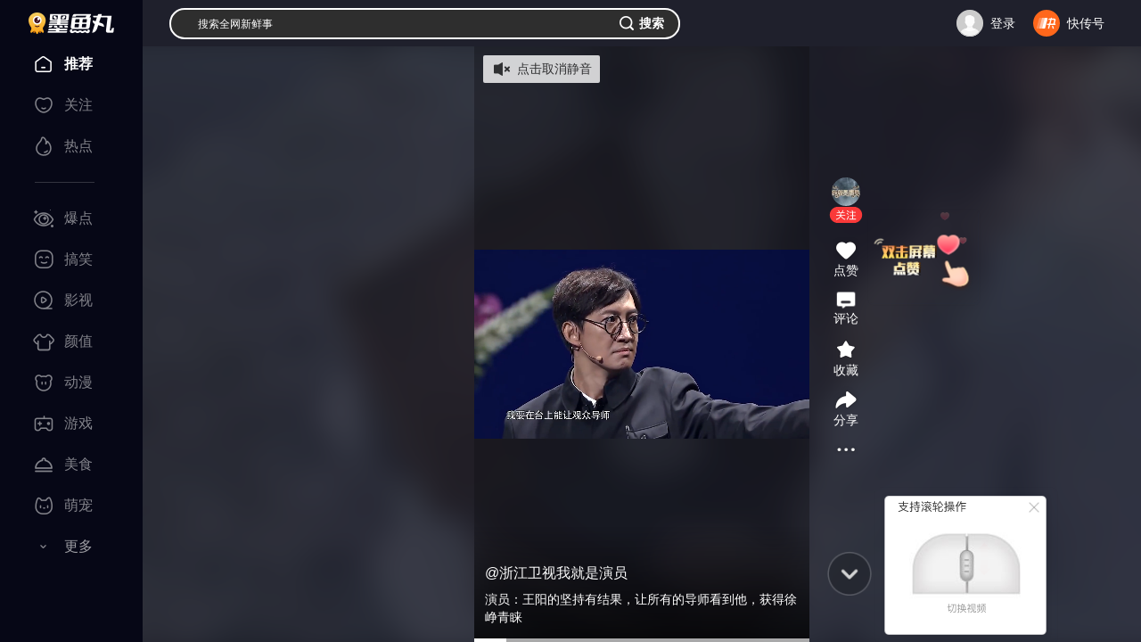

--- FILE ---
content_type: text/html; charset=utf-8
request_url: https://www.360kuai.com/pc/94892de344431f65c?sign=360_c9d79732&tag_kuaizixun=None
body_size: 14573
content:
 <!DOCTYPE html> <script>
  window.renderTime = String(Date.now());
</script> <!--[if lt IE 7 ]><html class="ie6"><![endif]--> <!--[if IE 7 ]><html class="ie7"><![endif]--> <!--[if IE 8 ]><html class="ie8" class="w3c "><![endif]--> <!--[if IE 9 ]><html class="ie9" class="w3c "><![endif]--> <!--[if (gt IE 9)|!(IE)]><!--><html class="w3c "><!--<![endif]--> <head>  <title>演员：王阳的坚持有结果，让所有的导师看到他，获得徐峥青睐 </title> <meta charset="UTF-8"> <meta http-equiv="X-UA-Compatible" content="IE=edge"> <meta name="viewport" content="width=device-width, initial-scale=1.0"> <meta name="Keywords" content="墨鱼丸，快资讯，短视频，小视频，个性化推荐，头条，热点，搞笑，剧情，时尚，颜值，影视，明星娱乐，综艺，动物，才艺，绝活，动漫，亲子，情感，科普，国内，国际，财经，健康，科技，教育，生活，汽车，旅行户外，人文历史，美食，体育，游戏，音乐，舞蹈，摄影"> <meta name="Description" content="《墨鱼丸》是一款能让您在电脑端看短视频的休闲产品。你可以看到世界各地奇妙有趣的瞬间，享受工作和生活中的每一刻精彩！"> <meta name="renderer" content="webkit"> <link rel="shortcut icon" href="https://p5.ssl.img.360kuai.com/t01b4facaca96f77696.png" type="image/x-icon" /> <!-- <link rel="manifest" href="/mvideofeed.webmanifest"> --><meta name='360_ssp_verify' content='16ee400416b68f0acd12fe993e71bb4c' /> <script>
    window.__pcurl_init_params__ = "url=94892de344431f65c&sign=360_c9d79732&tag_kuaizixun=None&city=local_&hdr_str=%E9%83%BD%E6%9F%8F%E6%9E%97%7C&hdr_code=0&gw_city_code=&province=&abtest=%7Cyk%3D&abcity=&abyk=";
  </script> <style>li.emoji-item:nth-child(15){display:none!important;}</style> <script>
   (function () {
      var ua = window.navigator.userAgent;
      var isIE = (ua.indexOf('MSIE ') > -1) || (ua.indexOf('Trident/') > -1);
      if (isIE) {
          var script = document.createElement('script');
          script.src = 'http://s8.qhres2.com/!2c4d7998/no-support-ie.js';
          document.head.appendChild(script);
      }
  }) ();
</script>  <script>
  window.ENV = window.ggconfig = {"waterFall":"JFE0mB","detailRecommend":"qsdVZV","indexRecommend":"8yLvE8","detail_aside_gg_2":"2KQszu","comment_bottom_gg":"dusOBv_1999227","detail_aside_gg_3":"xW7yoY_2013341","detail_aside_gg_4":"h0W0wW","detail_aside_gg_1":"jDAIfk_2013324","detail_comment_top_gg1":"DJGw7y","detail_comment_top_gg":"J7pfVk","home_aside_gg_3":"JucSwF","home_aside_gg_2":"gsCJHA","news24":"","detail_aside_gg_5":"V8VJcw","comment_gg":"","detail_content_top_gg":"GuKwSv_2064424","detail_pic_gg":"","btc":"SDYzsK","new_home_waterFall":"JFE0mB","new_home_news24":"","new_home_indexRecommend":"8yLvE8","new_home_aside_gg_2":"gsCJHA","new_home":true,"show_pic_gg":false,"waterfall_gg_n":{"home":{"START":2,"STEP":3},"detail":{"START":0,"STEP":3},"ndetail":{"START":1,"STEP":3}},"webp":true,"new_detail_waterFall":"o0oVab","new_detail_news24":"dXJpop","relate_gg":"yUtI0P","popup_gg":"p27usT","content_title_gg":"Uzm2KI","comment_bottom_js_gg":"","detail_bottom_left_gg":"AOLGuH","detail_bottom_right_gg":"SctUWc","ndetail":true,"content_bottom_one_js":true,"comment":true,"hide_relate_news":false,"news24_recommend_exchange_position":true,"detail_pic_gg_2":"","btn_refresh_pos":"middle","all_people_see_gg":"X14dQX","author_bottom_all_people_see":false,"bucket":93,"cityListConfig":{"START":0,"STEP":1,"INSERT":3,"MLIST_N":6},"mini_video_mid_right_operate_adv":{"open":true,"cardRetract":300,"sourceC":""},"story_chapter_gg_id":"HTH0JS","tuji_popup_gg":"","mini_video_cpc_category_mask":["\u56fd\u5185","\u56fd\u9645","\u4e24\u4f1a","\u4e60\u8fd1\u5e73","\u674e\u514b\u5f3a","\u519b\u4e8b"],"mini_video_detail_lead_gg":"","mini_video_qcms_split":"","mini_video_adv_sdk":true,"detail_article_footer_main_mode":"'youlike'","detail_toolbar_has_zmt":true,"nexttuji_rightcontent_bottomgg":{"id":"pqTj6M","pos":{"START":1,"STEP":2}},"enable_newtype_recom_mlist_in_home":true,"show_short_anime_homepage_banner_swiper":true,"short_anime_tabs_list":[{"title":"\u6f2b\u5267\u70ed\u64ad\u699c","playC":"mjbaokuanju","card_style":"v:intro","icon":"https:\/\/p2.ssl.qhimg.com\/t110b9a9301e50bca65ff445151.png"},{"title":"\u4eba\u6c14\u65b0\u756a","playC":"mjnew","card_style":"v:intro","icon":"https:\/\/p0.ssl.qhimg.com\/t110b9a9301b85d9270e9727f98.png"},{"title":"\u9ad8\u5206\u7cbe\u9009","playC":"mjrecommend","card_style":"v:intro","icon":"https:\/\/p3.ssl.qhimg.com\/t110b9a9301ecfa52da44054b7a.png"},{"title":"\u8868\u60c5\u5305\u5267\u573a","playC":"mjbiaoqingbao","card_style":"v:intro","icon":"https:\/\/p5.ssl.qhimg.com\/t110b9a9301aacbde5ae5ecf3b5.png"}],"my360kancom":true,"moyuwan_hide_comment_list":["9fa63ccb18b1a515e",""],"launch_home_signs":["360_8750149e"],"launch_novel_entry_jump_tag":["nxscvrT0"],"mini_video_comment_open":true,"playlet_duration_video_ad_is_scaled":false,"live_recommended_list_channel_map":{"3703689":"yuebing_video","3703691":"yuebing_video","3703693":"yuebing_video"},"live_enable_zan":false,"show_playlet_header_miniprogram_entry":true,"video_playlet_miniprogram_entry_display":true,"novel_small_screen_close_sidebar":true,"video_playlet_orientation_auto_fit_channels":["wangyinxuexgzgh","moriweijidiyijv","moriweijidierjw","moriweijidisanjy","aiyijinshi","anheixiyou","quanqiuzhisxjybb","neixienianwsqdaq","yujiesuoyaoju","dubuxiaoyao","zuiqiangshengji","wuzhishanzhifrp","wobuguoshigedljx","tingdaosyxswdzy6","shenyiwokygzctx","woyiwaiqulesfqj","wozaimosgzsswsfl","zsbljjhglzhhfl","yssjtmxwfcwxtmbd","daoftgwjrzslsw9","ybxylypdwzccfld2","fuyoubaojianyuan","wujiabaodhwjcwsf","morijldxsjnsc","moshijihanbfznys","morishengcunfaze","guizeguaitanhyzx","moshilailsyqyds9","bingfzskjjxsjyn","qinglongjue","tiandiqianzhuang","chonghuifuyunbqq","shuwanzhongsj","wozidengxtjtdyj","wozidengxtjtdej","cygdxtdwkkcrdyj","cygdxtdwkkcrdej","taozhiyaoyat","taozhiyaoyaodie5","taozhiyaoyaodis1","cpmrhwkypfjldy0","ybxylypdwzccfld2","stdhcgdwkxtcqcxy","stdhcgdwkxtcqcx9","stdhcgdwkxtcqcx8","zhongshengdmrqyt","susheguizeguait","chuanyd7ndydwfzm","aihuixiaoshf","juwubang","linxiaobaochuan","gaizaoxiaomowang","taoliguiyuaq","maicaijinghur","woyonghedanlaixm","liqingfengcyzl"],"novel_read_left_top_sdk_ad_showid":"UVDOUW","ngw_vip_data":" { tip: '\u4f1a\u5458\u4f4e\u81f30.24\u5143\/\u5929', money: 0.24 }","v6detail_author_list":[{"author_ids":["3499720553"],"blocks":["ad"],"showid":"JU4cS1"}],"novel_reader_recflow_new_window":true,"tx_h5_live_dispaly_comment_entry":false,"tx_tencent_ad_report_config":{"limit":0,"probability":0.83},"mini_video_mid_right_info_flow_adv":{"id":"ujAL7C","start":0,"step":3},"novel_reader_show_rec_flow":true,"mini_video_activity_config":{"mobile":{"bgSrc":"https:\/\/p5.ssl.qhimg.com\/t110b9a9301d384867e21e4d32c.png","bottom":352,"size":275,"background":"#EC3B3B"},"pc":{"bgSrc":"https:\/\/p4.ssl.qhimg.com\/t110b9a93016a0e36466ba0372a.png","bottom":352,"size":275,"background":"#EC3B3B"}},"novel_vip_modal_banner":true,"cmt_list_gg_type":"new","footer_ad_type":"v3","footer_ad_v3_conf":{"pos":"center","time":10},"playlet_interval_video_ad_is_scaled":false,"video_ad_sdk_countdown_duration":10,"playlet_middle_ad_play_rule_147":{"head_no_ad_count":1,"step":0},"detail_left_float_gg_nohide":true,"comment_at_robot_list":[{"nickname":"\u5feb\u5f6a\u54e5","qid":"3486917028","extra_name":"\u5927\u54e5\u4e13\u603c\u73bb\u7483\u5fc3"},{"nickname":"\u5feb\u5c0fpa","qid":"3455439929","extra_name":"\u4eba\u95f4\u6e05\u9192\u5927\u5973\u4e3b"},{"nickname":"\u5feb\u68a6\u59d0","qid":"3486917042","extra_name":"\u6700\u6696\u5fc3\u7684\u5927\u59d0\u59d0"},{"nickname":"\u5feb\u963f\u8870","qid":"3490120478","extra_name":"\u7b49\u7231\u7684\u5b64\u5355\u5b85\u7537"},{"nickname":"\u5feb\u8001\u80e1","qid":"3486917026","extra_name":"\u6b63\u80fd\u91cf\u8bc4\u8bba\u5458"}],"jifen_logout_task_gg_id":"bZ51LJ","microblog_first_detail_kaitong":false,"shop_home_categories":[{"c":"jingxuan","name":"\u7cbe\u9009"},{"c":"jueduihaojia","name":"\u7edd\u5bf9\u597d\u4ef7"},{"c":"jiajujiazhuang","name":"\u5bb6\u5c45\u5bb6\u88c5"},{"c":"shipinshengxian","name":"\u98df\u54c1\u751f\u9c9c"},{"c":"jiayongdianqi","name":"\u5bb6\u7528\u7535\u5668"},{"c":"fushixiebao","name":"\u670d\u9970\u978b\u5305"},{"c":"yundonghuwai","name":"\u8fd0\u52a8\u6237\u5916"},{"c":"gehuhuazhuang","name":"\u4e2a\u62a4\u5316\u5986"},{"c":"muyingyongpin","name":"\u6bcd\u5a74\u7528\u54c1"}],"story_float_gg":"right","hide_author_card":true,"playlet_overlay_countdown_duration":10,"microblog_first_detail_scroll_toast_vip":true,"novel_xcx_code_left":true,"novel_code_active_tip":{"normal":"https:\/\/p0.qhimg.com\/t11098f6bcd49784a695029160b.png","dark":"https:\/\/p0.qhimg.com\/t11098f6bcde50db004fdd017d4.png"},"shop_home_banner":["https:\/\/p1.ssl.img.360kuai.com\/t110b9a930121bda1437f2901f9.png"],"microblog_rightTopPayGuide_config":{"backgroundImg":"https:\/\/p4.ssl.img.360kuai.com\/t110b9a930173c973a617a7db72.png","buttonImg":"https:\/\/p4.ssl.img.360kuai.com\/t110b9a930149649f214a4cea79.png","text":"\u7279\u60e0\u597d\u7269\u9886\u5238\u4eab\u4f4e\u4ef7","link":"https:\/\/www.360kuai.com\/pc\/shop"},"story_vip_btn_tag":"https:\/\/p1.ssl.img.360kuai.com\/t016fe38600d7473715.png","playlet_right_panel_vip_btn_jx":"\u65b0\u5ba20.01\u5143\u9886\u4f1a\u5458","localCity_activity_btn":"\u6233\u4e00\u4e0b","mini_video_like_guide_B_open":true,"novel_copyright_code":true,"short_drama_tabs_list":[{"title":"\u70ed\u64adTOP\u699c","playC":"djbaokuanju","card_style":"v:intro","icon":"https:\/\/p2.ssl.qhimg.com\/t110b9a9301e50bca65ff445151.png"},{"title":"\u8d85\u524d\u70b9\u64ad","playC":"dj_fufeinew","card_style":"v:tag\u00a0+\u00a0intro","icon":"https:\/\/p0.ssl.qhimg.com\/t110b9a9301b85d9270e9727f98.png"},{"title":"\u5dc5\u5cf0\u699c","playC":"new_dj_dianfeng","card_style":"v:tag\u00a0+\u00a0intro","icon":"https:\/\/p3.ssl.qhimg.com\/t110b9a9301ecfa52da44054b7a.png"},{"title":"\u514d\u8d39\u4e13\u533a","playC":"txdj_vip","card_style":"v:tag\u00a0+\u00a0intro","icon":"https:\/\/p5.ssl.qhimg.com\/t110b9a9301aacbde5ae5ecf3b5.png"}],"detail_comment_gg_insert_step":3,"show_short_drama_homepage_banner_swiper":false,"detail_silent_popup":{"showid":"Xk0wT2","start":3,"ad_gap":"2-2","delay_minutes":1},"playlet_ad_sdk_rtb_showid":"pC4uNA","novel_vip_auto_show":true,"novel_vip_single_btn":true,"detail11_page_qrcode_config":{"all":"1"},"playlet_vip_pay_btn_tag_jx":"\u9650\u65f6\u7279\u60e0","playlet_ad_sdk_insert_step":0,"detail_bottom_lazy_img":true,"detail_comment_gg_insert_start":2,"cmt_list_gg_showid":"vS9eaD","article_info":true,"attention_card":4,"content_title_quene_gg":false,"author_page_chosenTab_switch":true,"author_page_miniVideoTabV2_switch":true,"author_page_videoTabV2_switch":true,"comic_bottom_left_gg":"HuEL5r_2360748","vip_card_new_icon":true,"comic_bottom_right_gg":"CyqDDv_2360749","detail11_gg_reward_video":{"showid":"VGo9bs","start":"0","step":"2","reward_video_articles":"9b2df56c54e563220,9336a944441417dfc,92efdc1e3a5cc9d25,","show_other_gg":true},"comic_detail_waterFall":{"id":"rDthE4","START":1,"STEP":3},"detailv9_float_btn_qrcode_gg_id":"cps6Hc","comment_topic_v2":false,"crypto":true,"cube_force_purphv":"QnCaKiS68Hn\nQnCGdNvD3jd","bg_wall_gg":"gtos8Q","detail11_gg_popup_showid":"MnMQG9","event_fullscreen_modal_gg":"J6tceR","detail_behaviour_beat":true,"detail_flow_related":true,"detail_follow_zmtlist":true,"detail_middle_bar_ad":{"start":1603209600000,"end":1605110400000,"bigimg":"https:\/\/p3.ssl.img.360kuai.com\/t015a7be191b2a4fcd6.png","bigimghover":"https:\/\/p1.ssl.img.360kuai.com\/t0122fca7efa28ae2d3.png","smallimg":"https:\/\/p3.ssl.img.360kuai.com\/t0116ec621ae732e104.png","smallimghover":"https:\/\/p2.ssl.img.360kuai.com\/t019fb8ee4185653819.png","bubble":"https:\/\/p5.ssl.img.360kuai.com\/t01330defe20c248273.png","url":"https:\/\/s.click.taobao.com\/tbilHvu"},"playlet_play_end_countdown_duration":5,"home_festival_page_body_bg_normal":"https:\/\/p4.ssl.img.360kuai.com\/t110b9a93014d9ef1b037a5b4b7.png","detail_top_banner":{"start":1603209600000,"end":1605110400000,"img":"https:\/\/p4.ssl.img.360kuai.com\/t013308206a2c408ae5.jpg","url":"https:\/\/s.click.taobao.com\/coIoJvu"},"detail_bottom_ad_showid":"mDT5or","detail_top_nav_yyconfig":{"icon":"https:\/\/p3.ssl.qhimg.com\/t01f8f435f66582d168.png","name":"\u70ed\u5267","pos":4,"url":" https:\/\/www.360kuai.com\/Mvideo\/duanju","tagIcon":""},"home_festival_page_body_bg_normal_new_version":"https:\/\/p4.ssl.img.360kuai.com\/t110b9a93014d9ef1b037a5b4b7.png","detail_tuji_attention_tooltip":true,"detail_v9_behaviour_beat":true,"detail_v9_bottom_zan":true,"detail_v9_next_button_style":{"width":140,"color":"FA3939","backgroundColor":"FFF2F2"},"author_card_ad":false,"detail_video_relate_next":true,"detail_zmtlist_card":true,"detailv9_full_screen_zan":true,"detailv9_jifen_entry":true,"detailv9_show_new_live":true,"economic_channel_ad":{"start":"1603123200000","end":"1603987200000","img_src":"https:\/\/p0.ssl.img.360kuai.com\/t0117de56eda8c11d66.jpg","url":"https:\/\/c.ssp.360.cn\/t?type=19&pub=1153552_899282_2380668&cus=0_0_0_20414_0&url=http%3A%2F%2Fwww.xafy.edu.cn%2F"},"home_festival_page_body_bg_color":"#C13020","emoji_show":true,"float_video_dhlm":["artical_detail_new","personal_zmt","new_home","new_second"],"game_top_ad":false,"home_feedback_entry":true,"ip_show":true,"footer_ad":{"id":"gsi9AM","weekend":3,"weekday":3,"weekdayInterval":1800,"weekendInterval":1800},"short_drama_homepage_menus":[{"name":"\u5168\u90e8\u5267\u96c6","playC":"all","bg":"https:\/\/p4.ssl.img.360kuai.com\/t110b9a930144c69c36db703b3c.png"}],"jifen_task_game_gg_id":"eYTUxa","novel_fullscreen_ad":{"showid":"6SCp5d","timesPerDay":2,"time":10,"stepTime":3},"jifen_task_gg_id":"Pvelvc","article_top_window_ad":"","kuaichuanhao_menu":false,"kzx_base":"1.3.11","env_playlet_free_interval_ad_147":{"showid":"yUraRi","times":[30],"startIndex":2,"step":3},"left_flow_refresh_topbar":300,"level_update_modal_show":true,"login_user_info":"v2","mini_video_default_muted":true,"mini_video_detail_card_dmfd_switch":true,"mini_video_detail_mouse_wheel":true,"mini_video_duan_install_silent":true,"mini_video_duan_laxin_switch":{"open":true,"status":[1]},"nexttuji_contentcard_lastpage_bgg":"cZE9kD","mini_video_error_stat_switch":true,"mini_video_feed_navigation":true,"mini_video_immersive_switch":true,"mini_video_init_show_collect_tag":true,"mini_video_init_show_commerce":true,"mini_video_init_video_show_compilation":true,"mini_video_init_video_show_playlet":true,"mini_video_like_guide_A_open":true,"mini_video_loop_next_animate":true,"nexttuji_leftflow_gg":{"id":"jMw7fG","pos":{"START":1,"STEP":3}},"mini_video_end_loop_n":3,"mini_video_red_packet":{"icon":"https:\/\/p1.ssl.img.360kuai.com\/t01e080201955be0d10.png","text":"\u6d77\u91cf\u77ed\u5267\u514d\u8d39\u770b\uff0c\u5c3d\u5728\u751c\u867e\uff01>","textColor":"red","target":"https:\/\/www.360kuai.com\/mvideo\/duanju"},"zmtkch_gg_showid":"","mini_video_right_panel_fetch_n":{"collectTag":20,"author":20},"mini_video_origin_navigation":true,"mini_video_right_panel_loop_open":{"collectTag":true,"author":true},"popup_gg_show_num":3,"mvideo_home_menu":[{"name":"\u793e\u4f1a","color":"","tag":"","c":"sv_social","icon":"https:\/\/p0.ssl.img.360kuai.com\/t0126aaa473d4d0ef55.png"},{"name":"\u5a31\u4e50","color":"","tag":"","c":"sv_entertainment","icon":"https:\/\/p4.ssl.img.360kuai.com\/t01bb1b4d8065f7f4fe.png"},{"name":"\u5f71\u89c6","color":"","tag":"","c":"sv_movieNtv","icon":"https:\/\/p5.ssl.img.360kuai.com\/t01f2903f727ba08a7e.png"},{"name":"\u641e\u7b11","color":"","tag":"","c":"sv_funny","icon":"https:\/\/p0.ssl.img.360kuai.com\/t0122be350020ce48b4.png"},{"name":"\u840c\u5ba0","color":"","tag":"","c":"sv_animal","icon":"https:\/\/p0.ssl.img.360kuai.com\/t01ab75cf0cd70aa50a.png"},{"name":"\u989c\u503c","color":"","tag":"","c":"sv_fashion","icon":"https:\/\/p0.ssl.img.360kuai.com\/t017d6a97616adbf878.png"},{"name":"\u6e38\u620f","color":"","tag":"","c":"sv_games","icon":"https:\/\/p0.ssl.img.360kuai.com\/t013dc34abe96a6db7b.png"},{"name":"\u52a8\u6f2b","color":"","tag":"","c":"sv_animation","icon":"https:\/\/p4.ssl.img.360kuai.com\/t0190e8d34c0e4890a0.png"},{"name":"\u7f8e\u98df","color":"","tag":"","c":"sv_food","icon":"https:\/\/p2.ssl.img.360kuai.com\/t01c7f0cc57fa80921f.png"},{"name":"\u5065\u5eb7","color":"","tag":"","c":"sv_health","icon":"https:\/\/p2.ssl.img.360kuai.com\/t01c40083b7307d9c8c.png"},{"name":"\u79d1\u666e","color":"","tag":"","c":"sv_knowledge","icon":"https:\/\/p1.ssl.img.360kuai.com\/t01938d8a51d3948507.png"},{"name":"\u624d\u827a","color":"","tag":"","c":"sv_accomplishment","icon":"https:\/\/p5.ssl.img.360kuai.com\/t016a3f713c6f4dd977.png"},{"name":"\u840c\u5a03","color":"","tag":"","c":"sv_baby","icon":"https:\/\/p0.ssl.img.360kuai.com\/t015a277dccc35cdc05.png"},{"name":"\u7efc\u827a","color":"","tag":"","c":"sv_varietyshow","icon":"https:\/\/p1.ssl.img.360kuai.com\/t0148ecb1289effb127.png"},{"name":"\u7edd\u6d3b","color":"","tag":"","c":"sv_trick","icon":"https:\/\/p3.ssl.img.360kuai.com\/t01150bd2b7e46e63ce.png"},{"name":"\u5065\u8eab","color":"","tag":"","c":"sv_fitness","icon":"https:\/\/p4.ssl.img.360kuai.com\/t012659cfc826698de9.png"}],"silent_popup_ad_position":"1-6-8-14","no_comment_qid":["2779554476","543137957","3326338591","2954800951","3313478490","2546932519","1504258537","275197215","2761082137","301573331","3257002690","3279522607","634966752","3106449430","2990241891","2746995686","3188483572","3167140785","49314874","3392303953","1492342404","3421586644","1048159423","3078897648","3276037691","3297863955","3341469807","3341470128","3341469808","3341470129","3341469809","3341470130","3341469810","3341469811","3341470132","3341469812","3341470135","3341469813","3341470136","3341469815","3341470137","3341469816","3341470138","3341470139","3341470131","3341469817","3218292775","3338297504","3314592265","3227644693","3227644692","3227262706","2742896909","3484935845","3482734932","3167140785","3066608074","1031691957","3066578758","3066582206","3066578759","2828119120","192806974","3054216516","3054169582","3313478490","3129861548","3129860269","3129853219","3129853218","3129853217","22053991","3099609682"],"story_detail_pic_middle":{"ggPos":400,"id":"1yixnQ","type":2},"novel_detail_gg_bottom_id":[{"type":0,"id":"19cZRn"},{"type":1,"id":"8CfGTb"},{"type":2,"id":"v1VxfU"}],"aaa":"LKXLKXLKX","novel_detail_gg_middle_id":[{"type":0,"id":"wcRnOl"},{"type":1,"id":"VX65KY"},{"type":2,"id":"LQJSu4"}],"silent_popup_bigcard_ad_showid":"TP3Ha2","novel_detail_hot_recommend_show":true,"p2pvideo":true,"pendant_interactive_gg":"","playlet_glist_abcode":"d","playlet_unlogin_charge":true,"popup":"","preview_pic_mode":true,"quc_random_switch":true,"silent_popup_video_ad_showid":"KV1CNq","myw_101_free_playlet_ad_showid":"SvTs9g","story_chapter_gg_timer":10000,"myw_101_free_playlet_ad_step_config":{"step":0,"start":1},"story_gg_detault":{"img":"https:\/\/p4.ssl.qhimg.com\/t01b38d5d6cbff89b15.jpg","url":"https:\/\/fun.360.cn\/playgame?gameId=613&ad_source=iaa&srcid=jifen&djsource=QoeUEX","title":"\u4e0d\u6015\u624b\u6b8b\uff0c\u6d3e\u5bf9\u8d85\u8f7b\u677e \uff01\u5feb\u6765\u548c\u4f60\u7684\u642d\u6863\u4e00\u8d77\u75af\u72c2\u4e71\u6597\u5427\uff01"},"video_play_showid":"fiwwrV","story_paycode":true,"story_tips":{"backgroundFeature":true,"dateRange":18},"topic_v2":true,"story_version":2,"story_vip_list":"P01221020b12b2e,P012210222787cb,P01221027e22cb9,P012208059caaf7,P01221027022f30","tuji_black_sign":"360dh\n360_0de6261f\n360_8910f42c\n360_2b4058b3\n360_fc624efc\n360_fcf5961b\n360_3aa2b959\n360_e39369d1\n360_7bc3b157\n360_57c3bbd1\n360_6aa05217\n360_df5d7b7e\nbaike\n360_1208a660\n360_6d00629c\n360_d838ecb6\n360_79aabe15\nlook  \n360_aa58bd32\n360_a9931de8\n360_46b9a0ef\n360_684394a8\n360%5F684394a8\n360_cf71a426\n360_edf2f6aa\n360_205bc453\n360_5469fded\n360_802c86e3\n360_e26c9522\n360_a0ab86ec\n360_08a937e6\n360_fe17ca07\npctab\n360_2f7f67d4\n360_d058a970\n360_06f984f8\n360_79cf27fd\n360_0ed9f8f8\n360_09801ce2\n360_101b1016\n360_21192782\n360_de5bc722\n360_b7497603\n360_7513f821\n360_e8841d4a\n360_3fbc9d35\n360_c58990f0\n\n\n","switch_new_video_detail":true,"topicv2_task_area":true,"mini_video_no_poster":true,"video_detail_content_ad_config":"3|3","novel_audio_rest_control_time":1800,"video_detail_content_showid":"54OY98","tuji_detail_top_pos_ads":"","video_detail_left_ad_config":"2|2","tuji_scene9_ch_photoV2":true,"video_detail_left_ad_type":1,"video_detail_left_showid":"qACzf4","tuji":true,"video_pause_showid":"xW5F2a","subscribe":true,"footer_yy_ad_enable":false,"story_detail_gg_middle":{"ggPos":299,"ids":[{"id":"9hsQmN","type":2}]},"video_play_time":"10|120","silent_popup_page":"artical_detail_new | artical_2025","videodetail_append_data":true,"webp_quality":60,"zmt_brand_data_hide":true,"zmt_ids_hide_ad":"3302247673,2415787,3364206392,1354105053,3295455720,3293779821","mini_video_menu":[{"name":"\u7206\u70b9","color":"","tag":"","c":"2_safe_video_new","icon":"https:\/\/p0.ssl.img.360kuai.com\/t01fb59e599a773d1c7.png"},{"name":"\u641e\u7b11","color":"","tag":"","c":"sv_funny","icon":"https:\/\/p5.ssl.img.360kuai.com\/t0175486b4bd27b4677.png"},{"name":"\u5f71\u89c6","color":"","tag":"","c":"sv_movieNtv","icon":"https:\/\/p5.ssl.img.360kuai.com\/t01d03e5f154f45491a.png"},{"name":"\u989c\u503c","color":"","tag":"","c":"sv_fashion","icon":"https:\/\/p5.ssl.img.360kuai.com\/t018df9ddcf00dfe91f.png"},{"name":"\u52a8\u6f2b","color":"","tag":"","c":"sv_animation","icon":"https:\/\/p4.ssl.img.360kuai.com\/t0108a6cf32f43b1cd8.png"},{"name":"\u6e38\u620f","color":"","tag":"","c":"sv_games","icon":"https:\/\/p4.ssl.img.360kuai.com\/t01971e5595957186eb.png"},{"name":"\u7f8e\u98df","color":"","tag":"","c":"sv_food","icon":"https:\/\/p4.ssl.img.360kuai.com\/t016f49f7f082631143.png"},{"name":"\u840c\u5ba0","color":"","tag":"","c":"sv_animal","icon":"https:\/\/p0.ssl.img.360kuai.com\/t012524284e86064344.png"},{"name":"\u793e\u4f1a","color":"","tag":"","c":"sv_social","icon":"https:\/\/p4.ssl.img.360kuai.com\/t013f750c8337faacf7.png"},{"name":"\u5a31\u4e50","color":"","tag":"","c":"sv_entertainment","icon":"https:\/\/p5.ssl.img.360kuai.com\/t010be0784c5b455f9e.png"},{"name":"\u5065\u5eb7","color":"","tag":"","c":"sv_health","icon":"https:\/\/p2.ssl.img.360kuai.com\/t01c40083b7307d9c8c.png"},{"name":"\u79d1\u666e","color":"","tag":"","c":"sv_knowledge","icon":"https:\/\/p1.ssl.img.360kuai.com\/t01938d8a51d3948507.png"},{"name":"\u624d\u827a","color":"","tag":"","c":"sv_accomplishment","icon":"https:\/\/p5.ssl.img.360kuai.com\/t016a3f713c6f4dd977.png"},{"name":"\u840c\u5a03","color":"","tag":"","c":"sv_baby","icon":"https:\/\/p0.ssl.img.360kuai.com\/t015a277dccc35cdc05.png"},{"name":"\u7efc\u827a","color":"","tag":"","c":"sv_varietyshow","icon":"https:\/\/p1.ssl.img.360kuai.com\/t0148ecb1289effb127.png"},{"name":"\u7edd\u6d3b","color":"","tag":"","c":"sv_trick","icon":"https:\/\/p3.ssl.img.360kuai.com\/t01150bd2b7e46e63ce.png"},{"name":"\u5065\u8eab","color":"","tag":"","c":"sv_fitness","icon":"https:\/\/p4.ssl.img.360kuai.com\/t012659cfc826698de9.png"}],"novel_allBooks_newSubs":["2023-09-05","2023-09-20"],"video_playlet_miniprogram_activity_QR_code_data":{"show_QR_code_default":false,"activity_id":"","title":"\u626b\u7801\u8fdb\u5165\u5c0f\u7a0b\u5e8f","sub_title":"\u5b8c\u6574\u7248\u7b49\u4f60\u89e3\u9501"},"home_festival_start_time":1759248000000,"home_festival_end_time":1759939200000,"detail_version":2025,"detailv9_audio":true,"home_festival_page_header_bg":"https:\/\/p4.ssl.img.360kuai.com\/t110b9a9301e2766f35474a25a9.png","waterfall_insert_text_ad":true,"story_pc2code":"0","playlet_vip_hot_pay_btn_tag_jx":"\u9650\u65f6\u7279\u60e0","home_festival_page_body_bg_small_new_version":"https:\/\/p4.ssl.img.360kuai.com\/t110b9a9301182868f784ece05d.png","mini_video_mp_popup_count":400,"home_festival_page_body_bg_small":"https:\/\/p4.ssl.img.360kuai.com\/t110b9a9301182868f784ece05d.png","member_btn_text":"\u4f1a\u5458\u514d\u8d39\u7545\u8bfb","article_text_gg_pos":[0,2,4,6,8,10,12,14,16,18,20],"story_key_tip":"","story_vip_tip":"\u4f1a\u5458\u4f4e\u81f30.18\u5143\/\u5929","detailv9_float_btn_qrcode_show":true,"playlet_loginAndPay_miniprogram":true,"mini_video_init_adv_qrcode":true,"mini_video_init_adv_marketing":true,"mini_video_search_box_rolling_test":true,"mini_video_has_search_box":true,"mini_video_search_box_carsouel":"like","mini_video_search_box_new_style":true,"video_player_after_gg_min_time":180,"video_player_after_gg_countdown":1060010,"video_player_after_gg":"Cjidx6","videodetail_relate_gg":{"id":"2tJjZG","pos":{"START":2,"STEP":1}},"videodetail_feed_gg":{"id":"tmRLaR","pos":{"START":"0","STEP":"3"}},"video_player_pause_gg":"B7m5WT","mini_video_adv_expe_param":"","mini_video_new_adv_pos":{"start":1,"limit":3},"mini_video_ad_click_area_full_screen":false,"mini_video_detail_pmp_gg":{"id":"MUzlRa","pos":{"START":1,"STEP":[4,4,4,4]},"newPos":{"startPos":50,"newStep":[3,4,3]}},"mini_video_cpc_video":{"id":"7UvkZg","showRBCard":false,"count":10},"mini_video_open_new_adv_pos":true,"detail_car_inquiry_modal":true,"vip_360":false,"sign":"360_c9d79732"};
  if(!window.ggconfig.kzx_base){
    window.ggconfig.kzx_base = '1.2.1'
  }
  if(!window.ggconfig.kzx_base_ad){
    window.ggconfig.kzx_base_ad = '0.0.4'
  }
  if(window.ggconfig.hide_relate_news) {
    // 相关新闻不显示的话底部广告不显示
    window.ggconfig.detail_bottom_left_gg = '';
    window.ggconfig.detail_bottom_right_gg = '';
  }
  
</script> <link rel="stylesheet" href="https://s0.ssl.res.360kuai.com/static/cf29861a586de2d3/css/mini-video/minivideo.css" /> <style>html.gray{filter:progid:DXImageTransform.Microsoft.BasicImage(grayscale=1);filter:grayscale(1);-webkit-filter:grayscale(1);}</style> <script src="https://s0.ssl.res.360kuai.com/static/ca3c86b09732a6a6/static/js/url-search-params-polyfill.js" inline></script> </head> <body data-category="fun"> <div id="app"></div> <script src="https://s0.ssl.res.360kuai.com/static/53fee59030c4d4df/js/lib/jquery-1.9.1.min.js"></script> <script src="https://s0.ssl.res.360kuai.com/static/66e9d67a3ffbdcc9/js/lib/jquery-cookie.js"></script> <script src="//s.ssl.res.360kuai.com/baomitu/es6-promise/4.1.1/es6-promise.auto.min.js"></script> <script src="https://s0.ssl.res.360kuai.com/static/c5d94858aec363e8/js/lib/base64.min.js"></script>  <script>
		var qs = {};
		var searchParams = [location.search, window.__pcurl_init_params__].join('&').slice(1).split('&');
		for(var i = 0; i < searchParams.length; i++) {
      var params = searchParams[i].split('=');
      if(params.length !== 2) {
        continue;
      }
      params[0] = decodeURIComponent(params[0]);
      params[1] = decodeURIComponent(params[1]);
      qs[ params[0] ] = params[1];
    }

        window.uuid = "74597ba570eb73dc00fc4415223be35a";
    window.guestuid = "74597ba570eb73dc00fc4415223be35a";
        window.sign = qs.sign || "look";
    window.djsource = qs.djsource;
		window.__INITIAL_DATA__ = {"result":{"Detail":{"category":"fun","content":"<div><video src=\"https:\/\/kzx.360kan.com\/xxl-kzx-bj\/f6a40345aea6d07cf6956e3cd83f693d-720-1636947907.mp4?sign=a5076b719b8c5c4b002ccf76b4b8ead9&time=1768378443\"><\/div>","ext_data":[],"force_purephv":"0","gnid":"94892de344431f65c","img_data":[{"flag":2,"img":[]}],"original":0,"pat":"mxc,mass_vulgar,art_src_1,fts0,sts0,op50_st","play":{"default":{"url":"https:\/\/kzx.360kan.com\/xxl-kzx-bj\/f6a40345aea6d07cf6956e3cd83f693d-720-1636947907.mp4?time=1636948054&sign=50529808b5a64402f04cdf1ee7ccb021"}},"playcnt":"133","powerby":"pika","pub_time":1636947405745,"pure":"","rawurl":"http:\/\/video.news.so.com\/ca618c0790c236f91aefd1c6396e36e3","redirect":0,"rptid":"2f12535a27b8d97a","s":"y","src":"\u6d59\u6c5f\u536b\u89c6\u6211\u5c31\u662f\u6f14\u5458","tag":[],"title":"\u6f14\u5458\uff1a\u738b\u9633\u7684\u575a\u6301\u6709\u7ed3\u679c\uff0c\u8ba9\u6240\u6709\u7684\u5bfc\u5e08\u770b\u5230\u4ed6\uff0c\u83b7\u5f97\u5f90\u5ce5\u9752\u7750","type":"zmt:video","video_data":[{"cover_picture":"http:\/\/v5.img.360kuai.com\/dmfd\/__60\/t01b2629cd470e578db.webp?size=1920x1080","duration":"53.684","play_url":"https:\/\/kzx.360kan.com\/xxl-kzx-bj\/f6a40345aea6d07cf6956e3cd83f693d-720-1636947907.mp4?sign=a5076b719b8c5c4b002ccf76b4b8ead9&time=1768378443"}],"video_from":"rss","wapurl":"http:\/\/video.news.so.com\/ca618c0790c236f91aefd1c6396e36e3","zmt":{"brand":[],"desc":"\u6d59\u6c5f\u536b\u89c6\u6211\u5c31\u662f\u6f14\u5458\u5b98\u65b9\u8d26\u53f7","fans_num":359,"id":"3291126142","is_brand":"0","name":"\u6d59\u6c5f\u536b\u89c6\u6211\u5c31\u662f\u6f14\u5458","new_verify":"0","pic":"https:\/\/v3.img.360kuai.com\/t0165e0160db4d1e81e.jpg","real":1,"textimg":"https:\/\/v9.img.360kuai.com\/bl\/0_3\/t017c4d51e87f46986f.png","verify":"0"},"zmt_status":0,"source":"nbbe_|yk=,gzhid_3291126142,detailsource_1","ucheck":"0abe96dbf9b67e338085d173fe4212a3"},"Channel":[{"c":"y1:domestic","name":"\u56fd\u5185","status":"show","wide":"0","skip_url":"","red":"0"},{"c":"y1:good_safe2toera","name":"\u65b0\u65f6\u4ee3","status":"show","wide":"0","skip_url":"","red":"0"},{"c":"y1:technology","name":"\u79d1\u6280","status":"show","wide":"0","skip_url":"","red":"0"},{"c":"Technology_AIGC","name":"AIGC","status":"show","wide":"0","skip_url":"","red":"0"},{"c":"y2:Internet","name":"\u4e92\u8054\u7f51","status":"show","wide":"0","skip_url":"","red":"0"},{"c":"y1:fun","name":"\u5a31\u4e50","status":"show","wide":"0","skip_url":"","red":"0"},{"c":"y2:star","name":"\u660e\u661f","status":"show","wide":"0","skip_url":"","red":"0"},{"c":"y1:fashion","name":"\u65f6\u5c1a","status":"show","wide":"0","skip_url":"","red":"0"},{"c":"y1:economy","name":"\u8d22\u7ecf","status":"show","wide":"0","skip_url":"","red":"0"},{"c":"y2:finance","name":"\u91d1\u878d","status":"show","wide":"0","skip_url":"","red":"0"},{"c":"y2:I_economy","name":"\u4ea7\u7ecf","status":"show","wide":"0","skip_url":"","red":"0"},{"c":"https:\/\/auto.360.cn\/","name":"\u6c7d\u8f66","status":"show","wide":"0","skip_url":"","red":"0"},{"c":"https:\/\/auto.360.cn\/?ch=new","name":"\u65b0\u8f66","status":"show","wide":"0","skip_url":"","red":"0"},{"c":"https:\/\/auto.360.cn\/?ch=buy","name":"\u4e70\u8f66","status":"show","wide":"0","skip_url":"","red":"0"},{"c":"y1:sport","name":"\u4f53\u80b2","status":"show","wide":"0","skip_url":"","red":"0"},{"c":"y2:football","name":"\u8db3\u7403","status":"show","wide":"0","skip_url":"","red":"0"},{"c":"y2:basketball","name":"\u7bee\u7403","status":"show","wide":"0","skip_url":"","red":"0"},{"c":"https:\/\/house.360.cn\/","name":"\u623f\u4ea7","status":"show","wide":"0","skip_url":"","red":"0"},{"c":"https:\/\/house.360.cn\/?ch=buy","name":"\u4e70\u623f","status":"show","wide":"0","skip_url":"","red":"0"},{"c":"https:\/\/house.360.cn\/?ch=homeway","name":"\u5bb6\u5c45","status":"show","wide":"0","skip_url":"","red":"0"},{"c":"https:\/\/www.360kuai.com\/videohome","name":"\u89c6\u9891","status":"show","wide":"0","skip_url":"","red":"0"},{"c":"p:photoGallery","name":"\u56fe\u7247","status":"show","wide":"0","skip_url":"","red":"0"},{"c":"y1:game","name":"\u6e38\u620f","status":"show","wide":"0","skip_url":"","red":"0"},{"c":"y1:health","name":"\u5065\u5eb7","status":"show","wide":"0","skip_url":"","red":"0"},{"c":"y1:food","name":"\u7f8e\u98df","status":"show","wide":"0","skip_url":"","red":"0"},{"c":"y1:life","name":"\u751f\u6d3b","status":"show","wide":"0","skip_url":"","red":"0"},{"c":"y1:military","name":"\u519b\u4e8b","status":"show","wide":"0","skip_url":"","red":"0"},{"c":"y1:culture","name":"\u6587\u5316","status":"show","wide":"0","skip_url":"","red":"0"},{"c":"y1:anime","name":"\u52a8\u6f2b","status":"show","wide":"0","skip_url":"","red":"0"},{"c":"https:\/\/www.360kuai.com\/pc\/column","name":"\u8f9f\u8c23","status":"show","wide":"0","skip_url":"","red":"0"},{"c":"y1:education","name":"\u6559\u80b2","status":"show","wide":"0","skip_url":"","red":"0"},{"c":"y1:travel","name":"\u65c5\u6e38","status":"show","wide":"0","skip_url":"","red":"0"},{"c":"https:\/\/www.so.com\/?src=360kuai","name":"\u641c\u7d22","status":"show","wide":"0","skip_url":"","red":"0"},{"c":"https:\/\/ditu.so.com\/?src=360kuai","name":"\u5730\u56fe","status":"show","wide":"0","skip_url":"","red":"0"},{"c":"https:\/\/image.so.com\/?src=360kuai","name":"\u56fe\u641c","status":"show","wide":"0","skip_url":"","red":"0"}],"where":"y__v1_detail"},"debug":[],"abtest":["|yk="],"zmt_status":0,"city":"","cityInfo":{"cityCode":"local_BeiJing","name":"\u5317\u4eac","location":0},"webp":true,"sid":"aa6566338941dd22beae64b70ab7794b","hsid":"aa6566338941dd22beae64b70ab7794b","dataLen":"4","t":"..\/auto\/miniVideo","request_query":"url=94892de344431f65c&sign=360_c9d79732&tag_kuaizixun=None&city=local_&hdr_str=%E9%83%BD%E6%9F%8F%E6%9E%97%7C&hdr_code=0&gw_city_code=&province=&abtest=%7Cyk%3D&abcity=&abyk=","detail":{"category":"fun","content":"<div><video src=\"https:\/\/kzx.360kan.com\/xxl-kzx-bj\/f6a40345aea6d07cf6956e3cd83f693d-720-1636947907.mp4?sign=a5076b719b8c5c4b002ccf76b4b8ead9&time=1768378443\"><\/div>","ext_data":[],"force_purephv":"0","gnid":"94892de344431f65c","img_data":[{"flag":2,"img":[]}],"original":0,"pat":"mxc,mass_vulgar,art_src_1,fts0,sts0,op50_st","play":{"default":{"url":"https:\/\/kzx.360kan.com\/xxl-kzx-bj\/f6a40345aea6d07cf6956e3cd83f693d-720-1636947907.mp4?time=1636948054&sign=50529808b5a64402f04cdf1ee7ccb021"}},"playcnt":"133","powerby":"pika","pub_time":1636947405745,"pure":"","rawurl":"http:\/\/video.news.so.com\/ca618c0790c236f91aefd1c6396e36e3","redirect":0,"rptid":"2f12535a27b8d97a","s":"y","src":"\u6d59\u6c5f\u536b\u89c6\u6211\u5c31\u662f\u6f14\u5458","tag":[],"title":"\u6f14\u5458\uff1a\u738b\u9633\u7684\u575a\u6301\u6709\u7ed3\u679c\uff0c\u8ba9\u6240\u6709\u7684\u5bfc\u5e08\u770b\u5230\u4ed6\uff0c\u83b7\u5f97\u5f90\u5ce5\u9752\u7750","type":"zmt:video","video_data":[{"cover_picture":"http:\/\/v5.img.360kuai.com\/dmfd\/__60\/t01b2629cd470e578db.webp?size=1920x1080","duration":"53.684","play_url":"https:\/\/kzx.360kan.com\/xxl-kzx-bj\/f6a40345aea6d07cf6956e3cd83f693d-720-1636947907.mp4?sign=a5076b719b8c5c4b002ccf76b4b8ead9&time=1768378443"}],"video_from":"rss","wapurl":"http:\/\/video.news.so.com\/ca618c0790c236f91aefd1c6396e36e3","zmt":{"brand":[],"desc":"\u6d59\u6c5f\u536b\u89c6\u6211\u5c31\u662f\u6f14\u5458\u5b98\u65b9\u8d26\u53f7","fans_num":359,"id":"3291126142","is_brand":"0","name":"\u6d59\u6c5f\u536b\u89c6\u6211\u5c31\u662f\u6f14\u5458","new_verify":"0","pic":"https:\/\/v3.img.360kuai.com\/t0165e0160db4d1e81e.jpg","real":1,"textimg":"https:\/\/v9.img.360kuai.com\/bl\/0_3\/t017c4d51e87f46986f.png","verify":"0"},"zmt_status":0,"source":"nbbe_|yk=,gzhid_3291126142,detailsource_1","ucheck":"0abe96dbf9b67e338085d173fe4212a3"}};
		window.rawurl = 'http://video.news.so.com/ca618c0790c236f91aefd1c6396e36e3';
		window.gnid = '94892de344431f65c';
		window.pageCheck = "1768378443|f6a6f6911bc0f7d8ed45b8bc5ff7b78e";
		window.whoami = 'y__v1_detail' || 'video__v1_detail';
    window.originWhoami = 's_video_detail';

		if(!window.ggconfig.videodetail_version) {
			// gaoyu 默认版本5.0
			window.ggconfig.videodetail_version = 5;
			if(window.ggconfig && window.ggconfig.abtest === 'd1775') {
				window.ggconfig.videodetail_version = 5;
			} else if(window.ggconfig && ['fi1775', 'gi1775'].indexOf(window.ggconfig.abtest) > -1) {
				window.ggconfig.videodetail_version = 6;
			}
		}

		if(window.ggconfig) {
			window.ggconfig.relate_hot_lazyload = false;
			//视频详情页5.0强制关闭后贴片广告
			if(window.ggconfig.videodetail_version === 5) {
				// delete window.ggconfig.video_player_after_gg;
				// delete window.ggconfig.video_player_pause_gg;
			}

			var videodetail_relate_gg = window.ggconfig.videodetail_relate_gg;
			if (typeof videodetail_relate_gg === 'string' || !videodetail_relate_gg) {
				videodetail_relate_gg = {
					id: videodetail_relate_gg
				};
			}
			var defaultPos = {
				START: 1,
				STEP: 1
			};
			var isValidPos = videodetail_relate_gg.pos && !isNaN(+videodetail_relate_gg.pos.START) && !isNaN(+videodetail_relate_gg.pos.STEP);
			videodetail_relate_gg.pos = isValidPos ? videodetail_relate_gg.pos : defaultPos;
			defaultPos = isValidPos = null;
			videodetail_relate_gg.count = isNaN(+videodetail_relate_gg.count) ? 3 : +videodetail_relate_gg.count;
			window.ggconfig.videodetail_relate_gg = videodetail_relate_gg;
			videodetail_relate_gg = null;
		}

		// var searchParams = location.search.slice(1).split('&');
    // 这里又重新读取了一次，赋值给window, 不知道为啥
		for(var i = 0; i < searchParams.length; i++) {
      var params = searchParams[i].split('=');
      if(params.length !== 2) {
        continue;
      }
      params[0] = decodeURIComponent(params[0]);
      params[1] = decodeURIComponent(params[1]);
      if(params[0].indexOf('tj_') === -1) {
        continue;
      }
      window[params[0]] = params[1];
		}
	</script> <!-- <link rel="stylesheet" href="/static/css/qhcs.css"> --><!-- <script src="/static/js/lib/qhcs.js"></script> --> <script src="https://s0.ssl.res.360kuai.com/static/c5d94858aec363e8/js/lib/base64.min.js"></script> <script src="https://s0.ssl.res.360kuai.com/static/c8392290ceaa215f/js/mini-video/vendors.dll.js"></script> <script src="https://s0.ssl.res.360kuai.com/static/aa4e1464d7ba07c0/js/mini-video/minivideo.js"></script> <script defer async src="https://s0.ssl.res.360kuai.com/static/ed239cd27fff3918/js/mini-video/silentInstall.js"></script> <!-- pwa init --><!-- <script>
      if ('serviceWorker' in navigator) {
        try {
          navigator.serviceWorker
          .register('/sw.js', { scope: '/' })
          .then(() => { console.log('Service Worker Registered success') });
        } catch (error) {
          console.log('Service Worker Registered failed');
        }
      }
    </script> --><script>
		var getScriptSrc = function() {
			var channel = window.ggconfig.mini_video_scene_101_channel
			var url = window.ggconfig.endsort_js_cdn_url
			if((channel && channel !== 'p_videoV2') || !url) return ''
			return url
		}
		if(getScriptSrc()) {
			var scriptDom=document.createElement('script');
			scriptDom.setAttribute('type','text/javascript');
			scriptDom.setAttribute('src',getScriptSrc());
			document.getElementsByTagName('body')[0].appendChild(scriptDom);
		}
	</script> <script>
    (function(b,a,e,f,c,g,s){g=a.getElementsByTagName(e)[0];s=a.createElement(e);s.src="https://s0.ssl.res.360kuai.com/static/"+f+".js";s.async=!0;s.onload=c;g.parentNode.insertBefore(s,g)})(window,document,"script","4614ca638d4e1e5f",function(){
      var random = Math.floor(Math.random() * 100) + 1;
      var appName = "miniVideo";
      if(random < 6) {
        var moniter = new MetaMonitor({
          url: "https://s.hao.360.com/wzdh/performance.gif",
          commonParams: {
            appid: "kzx-detail",
            t: +new Date()
          }
        });
        moniter.setPathName('/' + appName);
      }
    });
  </script> </body> </html>

--- FILE ---
content_type: application/javascript; charset=utf-8
request_url: https://api.kuaichuan.360.cn/list?callback=jQuery191046379536437428337_1768378446422&c=myw_rightcard&n=30&f=jsonp&scheme=https&_=1768378446423
body_size: 2748
content:
jQuery191046379536437428337_1768378446422({"data":{"host":"p87733v","list":[{"dupid":"272bb28d40f6e2a9","from":"动态漫","gnid":"9135debe022587c0a","gzh_id":"","gzh_image":"","gzh_name":"","i":"https://p5.img.360kuai.com/t11508c75c8fff8f19b2b9cef8a.webp?size=420x420","op_ext":"{\"ntitle1\":\"热门漫剧\\u003e\\u003e\"}","page_type":"zmt","pcurl":"https://www.360kuai.com/pc/anime/playlet?cValue=kaijutaotxtwtsy4\u0026sign=look","pdate":"1765359265","powerby":"cache","promot_image":"{}","promot_title":"{}","qid":"","rptid":"272bb28d40f6e2a9","s":"t","store_s":"","t":"废柴觉醒饕餮血脉！擂台一拳爆杀校霸，全场跪服：他能吞尽天下异能！","tbtag":"","trans_url":"https://www.360kuai.com/pc/anime/playlet?cValue=kaijutaotxtwtsy4\u0026sign=look","u":"https://www.360kuai.com/pc/anime/playlet?cValue=kaijutaotxtwtsy4\u0026sign=look\u0026tj_url=\u0026ucheck=7f7d775f71dd4a1dcf67a70084ae75c0\u0026uid=\u0026scene=\u0026refer_scene=","ucheck":"7f7d775f71dd4a1dcf67a70084ae75c0","url":"https://www.360kuai.com/pc/anime/playlet?cValue=kaijutaotxtwtsy4\u0026sign=look","ytag":"y1:动漫,y2:动漫:长篇动漫,y3:动漫:长篇动漫:圣斗士","zmid":""},{"dupid":"fb025f7789a8e505","from":"动态漫","gnid":"92d9d86c00d26bf68","gzh_id":"","gzh_image":"","gzh_name":"","i":"https://p1.img.360kuai.com/t11508c75c853e28c0875188f8c.webp?size=300x300","op_ext":"{\"ntitle1\":\"精彩漫剧\\u003e\\u003e\"}","page_type":"zmt","pcurl":"https://www.360kuai.com/pc/anime/playlet?cValue=rongwangdexiaomf\u0026sign=look","pdate":"1765359697","powerby":"cache","promot_image":"{}","promot_title":"{}","qid":"","rptid":"fb025f7789a8e505","s":"t","store_s":"","t":"别人穿越谨小慎微，她开局就偷看王爷洗澡！当死对头说她伤风败俗，她竟一跃成为王妃！","tbtag":"","trans_url":"https://www.360kuai.com/pc/anime/playlet?cValue=rongwangdexiaomf\u0026sign=look","u":"https://www.360kuai.com/pc/anime/playlet?cValue=rongwangdexiaomf\u0026sign=look\u0026tj_url=\u0026ucheck=6cf6530636a48c29a8f29b8272aa796c\u0026uid=\u0026scene=\u0026refer_scene=","ucheck":"6cf6530636a48c29a8f29b8272aa796c","url":"https://www.360kuai.com/pc/anime/playlet?cValue=rongwangdexiaomf\u0026sign=look","ytag":"y1:娱乐,y2:娱乐:电视剧,y3:娱乐:电视剧:华语电视剧","zmid":""},{"dupid":"b86539d9aace1437","from":"动态漫","gnid":"953190ba7a553c520","gzh_id":"","gzh_image":"","gzh_name":"","i":"https://p1.img.360kuai.com/t11508c75c86fb6de670478b0f9.webp?size=300x300","op_ext":"{\"ntitle1\":\"精彩漫剧\\u003e\\u003e\"}","page_type":"zmt","pcurl":"https://www.360kuai.com/pc/anime/playlet?cValue=wodenixirensheng\u0026sign=look","pdate":"1765359899","powerby":"cache","promot_image":"{}","promot_title":"{}","qid":"","rptid":"b86539d9aace1437","s":"t","store_s":"","t":"前世小伙被父母榨干后赶出家门，重生后当父母又开始哭穷，他直接把父母送进精神病院！","tbtag":"","trans_url":"https://www.360kuai.com/pc/anime/playlet?cValue=wodenixirensheng\u0026sign=look","u":"https://www.360kuai.com/pc/anime/playlet?cValue=wodenixirensheng\u0026sign=look\u0026ucheck=79000eba5babe2042cfd90bbd037861b\u0026uid=\u0026scene=\u0026refer_scene=\u0026tj_url=","ucheck":"79000eba5babe2042cfd90bbd037861b","url":"https://www.360kuai.com/pc/anime/playlet?cValue=wodenixirensheng\u0026sign=look","ytag":"y1:社会,y2:社会:社会冲突,y3:社会:社会冲突:家庭冲突","zmid":""},{"dupid":"e1c851ad624ad762","from":"动态漫","gnid":"9e7e8f22b8797c2f7","gzh_id":"","gzh_image":"","gzh_name":"","i":"https://p8.img.360kuai.com/t11508c75c863864f00302f9830.webp?size=300x300","op_ext":"{\"ntitle1\":\"精彩漫剧\\u003e\\u003e\"}","page_type":"zmt","pcurl":"https://www.360kuai.com/pc/anime/playlet?cValue=wojingshiyinsgr\u0026sign=look","pdate":"1765360014","powerby":"cache","promot_image":"{}","promot_title":"{}","qid":"","rptid":"e1c851ad624ad762","s":"t","store_s":"","t":"废柴小伙为提升修为执意拜师，却遭同门嘲笑悟性低，怎料怒极竟召唤出天雷！","tbtag":"","trans_url":"https://www.360kuai.com/pc/anime/playlet?cValue=wojingshiyinsgr\u0026sign=look","u":"https://www.360kuai.com/pc/anime/playlet?cValue=wojingshiyinsgr\u0026sign=look\u0026refer_scene=\u0026tj_url=\u0026ucheck=b9541fa20841ad6f9613e3611b59d2b3\u0026uid=\u0026scene=","ucheck":"b9541fa20841ad6f9613e3611b59d2b3","url":"https://www.360kuai.com/pc/anime/playlet?cValue=wojingshiyinsgr\u0026sign=look","ytag":"y1:故事,y2:故事:故事会","zmid":""},{"dupid":"2395c6ae82b1ccb1","from":"动态漫","gnid":"920379b58fbb2cf48","gzh_id":"","gzh_image":"","gzh_name":"","i":"https://p4.img.360kuai.com/t11508c75c85d80979589d322ec.webp?size=300x300","op_ext":"{\"ntitle1\":\"精彩漫剧\\u003e\\u003e\"}","page_type":"zmt","pcurl":"https://www.360kuai.com/pc/anime/playlet?cValue=chaojijingsongzb\u0026sign=look","pdate":"1765438513","powerby":"cache","promot_image":"{}","promot_title":"{}","qid":"","rptid":"2395c6ae82b1ccb1","s":"t","store_s":"","t":"小伙被高薪诱惑去诡异医院直播，刚进门就看到满墙的血书，就在这时身后传来离奇哭声！","tbtag":"","trans_url":"https://www.360kuai.com/pc/anime/playlet?cValue=chaojijingsongzb\u0026sign=look","u":"https://www.360kuai.com/pc/anime/playlet?cValue=chaojijingsongzb\u0026sign=look\u0026scene=\u0026refer_scene=\u0026tj_url=\u0026ucheck=79534b3aeb18849f74b6649480e5772a\u0026uid=","ucheck":"79534b3aeb18849f74b6649480e5772a","url":"https://www.360kuai.com/pc/anime/playlet?cValue=chaojijingsongzb\u0026sign=look","ytag":"y1:社会,y2:社会:意外事故,y3:社会:意外事故:失踪","zmid":""},{"dupid":"8114096dc727098a","duration":"","from":"动态漫","gnid":"918efe2b57c5c6cf0","gzh_id":"","gzh_image":"","gzh_name":"","i":"https://v7.img.360kuai.com/t11508c75c816db1e0492477495.webp?size=300x300","op_ext":"{\"ntitle1\":\"精彩短剧\\u003e\\u003e\"}","page_type":"zmt:video:v","pcurl":"https://www.360kuai.com/pc/anime/playlet?cValue=woyouyigejubaov\u0026sign=look","pdate":"1764051375","playcnt":"18031","powerby":"cache","promot_image":"{}","promot_title":"{}","qid":"","rptid":"8114096dc727098a","s":"v","store_s":"","t":"聚宝盆在手天下我有！曾经的天骄蛰伏成杂役，只为有朝一日逆天改命","tbtag":"","trans_url":"https://www.360kuai.com/pc/anime/playlet?cValue=woyouyigejubaov\u0026sign=look","u":"https://www.360kuai.com/pc/anime/playlet?cValue=woyouyigejubaov\u0026sign=look\u0026ucheck=0b83bea184e3b0ddadd1dc4a3309c435\u0026uid=\u0026scene=\u0026refer_scene=\u0026tj_url=","ucheck":"0b83bea184e3b0ddadd1dc4a3309c435","url":"https://www.360kuai.com/pc/anime/playlet?cValue=woyouyigejubaov\u0026sign=look","video_url":"","ytag":"y1:文化,y2:文化:人文,y3:文化:人文:文学家","zmid":""},{"dupid":"e91c30209f6661d1","duration":"","from":"动态漫","gnid":"9ecc3e7b48466f3e1","gzh_id":"","gzh_image":"","gzh_name":"","i":"https://v7.img.360kuai.com/t11508c75c83c65aca0d6f46890.webp?size=200x210","op_ext":"{\"ntitle1\":\"精彩看剧\\u003e\\u003e\"}","page_type":"zmt:video:v","pcurl":"https://www.360kuai.com/pc/anime/playlet?cValue=fengzhuzaishani\u0026sign=look","pdate":"1764209618","playcnt":"23187","powerby":"cache","promot_image":"{}","promot_title":"{}","qid":"","rptid":"e91c30209f6661d1","s":"v","store_s":"","t":"当系统警告气运之子将血洗宗门，他一把揪住小徒弟衣领","tbtag":"","trans_url":"https://www.360kuai.com/pc/anime/playlet?cValue=fengzhuzaishani\u0026sign=look","u":"https://www.360kuai.com/pc/anime/playlet?cValue=fengzhuzaishani\u0026sign=look\u0026uid=\u0026scene=\u0026refer_scene=\u0026tj_url=\u0026ucheck=034dac8fa2d294da7c9a950f0ea57293","ucheck":"034dac8fa2d294da7c9a950f0ea57293","url":"https://www.360kuai.com/pc/anime/playlet?cValue=fengzhuzaishani\u0026sign=look","video_url":"","ytag":"y1:娱乐,y2:娱乐:明星,y3:娱乐:明星:华语明星","zmid":""},{"dupid":"ef5a18e5e5e9678b","duration":"","from":"动态漫","gnid":"9bbe0f4cb991a1ba7","gzh_id":"","gzh_image":"","gzh_name":"","i":"https://v9.img.360kuai.com/t11508c75c84cb76f6d675378e1.webp?size=200x210","op_ext":"{\"ntitle1\":\"精彩短剧\\u003e\\u003e\"}","page_type":"zmt:video:v","pcurl":"https://www.360kuai.com/pc/anime/playlet?cValue=quannengjunhunxt\u0026sign=look","pdate":"1764052184","playcnt":"28765","powerby":"cache","promot_image":"{}","promot_title":"{}","qid":"","rptid":"ef5a18e5e5e9678b","s":"v","store_s":"","t":"小伙被父亲送去当兵，却在入伍前夜觉醒全能军魂系统，兵王见了他都大喊：这是什么怪物","tbtag":"","trans_url":"https://www.360kuai.com/pc/anime/playlet?cValue=quannengjunhunxt\u0026sign=look","u":"https://www.360kuai.com/pc/anime/playlet?cValue=quannengjunhunxt\u0026sign=look\u0026scene=\u0026refer_scene=\u0026tj_url=\u0026ucheck=6d3af99e20dec9f21cbe83706366386b\u0026uid=","ucheck":"6d3af99e20dec9f21cbe83706366386b","url":"https://www.360kuai.com/pc/anime/playlet?cValue=quannengjunhunxt\u0026sign=look","video_url":"","ytag":"y1:国内,y2:国内:时政,y3:国内:时政:部队建设","zmid":""},{"dupid":"e22c81e04d7afc74","duration":"","from":"动态漫","gnid":"9355671a5ea48a2e2","gzh_id":"","gzh_image":"","gzh_name":"","i":"https://v9.img.360kuai.com/t11508c75c8f17612b0f6e1846d.webp?size=200x210","op_ext":"{\"ntitle1\":\"精彩短剧\\u003e\\u003e\"}","page_type":"zmt:video:v","pcurl":"https://www.360kuai.com/pc/anime/playlet?cValue=wujiabaodhwjcwst\u0026sign=look","pdate":"1764051962","playcnt":"9556","powerby":"cache","promot_image":"{}","promot_title":"{}","qid":"","rptid":"e22c81e04d7afc74","s":"v","store_s":"","t":"穿越后美丽后妈要用二十五块分家产，她暗自好笑，因为带着全部存款穿来了！","tbtag":"","trans_url":"https://www.360kuai.com/pc/anime/playlet?cValue=wujiabaodhwjcwst\u0026sign=look","u":"https://www.360kuai.com/pc/anime/playlet?cValue=wujiabaodhwjcwst\u0026sign=look\u0026uid=\u0026scene=\u0026refer_scene=\u0026tj_url=\u0026ucheck=c0a75415b1d7c5fb256ceb6f1992033b","ucheck":"c0a75415b1d7c5fb256ceb6f1992033b","url":"https://www.360kuai.com/pc/anime/playlet?cValue=wujiabaodhwjcwst\u0026sign=look","video_url":"","ytag":"y1:娱乐,y2:娱乐:电视剧,y3:娱乐:电视剧:华语电视剧","zmid":""}]},"errmsg":"","errno":0});